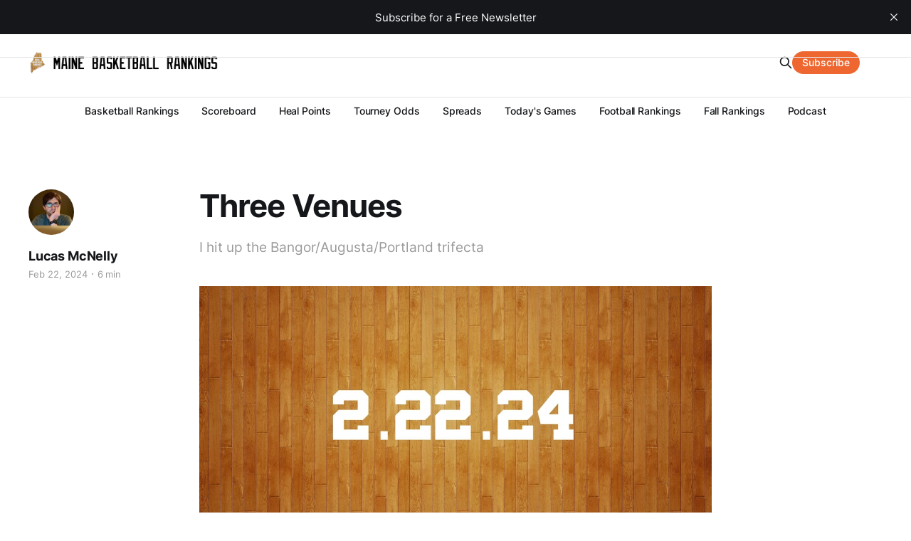

--- FILE ---
content_type: text/html; charset=utf-8
request_url: https://www.mainebasketballrankings.com/three-venues/
body_size: 8602
content:
<!DOCTYPE html>
<html lang="en">

<head>
    <meta charset="utf-8">
    <meta name="viewport" content="width=device-width, initial-scale=1">
    <title>Three Venues</title>
    <link rel="stylesheet" href="https://www.mainebasketballrankings.com/assets/built/screen.css?v=5c51363c97">

    <meta name="description" content="I hit up the Bangor/Augusta/Portland trifecta">
    <link rel="icon" href="https://www.mainebasketballrankings.com/content/images/size/w256h256/2022/10/maine-basketball-rankings-logo-small.png" type="image/png">
    <link rel="canonical" href="https://www.mainebasketballrankings.com/three-venues/">
    <meta name="referrer" content="no-referrer-when-downgrade">
    
    <meta property="og:site_name" content="Maine Basketball Rankings">
    <meta property="og:type" content="article">
    <meta property="og:title" content="Three Venues">
    <meta property="og:description" content="I hit up the Bangor/Augusta/Portland trifecta">
    <meta property="og:url" content="https://www.mainebasketballrankings.com/three-venues/">
    <meta property="og:image" content="https://www.mainebasketballrankings.com/content/images/size/w1200/2024/02/22124-1.jpg">
    <meta property="article:published_time" content="2024-02-22T12:32:40.000Z">
    <meta property="article:modified_time" content="2024-02-22T12:32:39.000Z">
    <meta property="article:publisher" content="https://www.facebook.com/MaineBasketballRankings">
    <meta name="twitter:card" content="summary_large_image">
    <meta name="twitter:title" content="Three Venues">
    <meta name="twitter:description" content="I hit up the Bangor/Augusta/Portland trifecta">
    <meta name="twitter:url" content="https://www.mainebasketballrankings.com/three-venues/">
    <meta name="twitter:image" content="https://www.mainebasketballrankings.com/content/images/size/w1200/2024/02/22124-1.jpg">
    <meta name="twitter:label1" content="Written by">
    <meta name="twitter:data1" content="Lucas McNelly">
    <meta name="twitter:site" content="@MEBBallRankings">
    <meta name="twitter:creator" content="@lmcnelly">
    <meta property="og:image:width" content="1200">
    <meta property="og:image:height" content="600">
    
    <script type="application/ld+json">
{
    "@context": "https://schema.org",
    "@type": "Article",
    "publisher": {
        "@type": "Organization",
        "name": "Maine Basketball Rankings",
        "url": "https://www.mainebasketballrankings.com/",
        "logo": {
            "@type": "ImageObject",
            "url": "https://www.mainebasketballrankings.com/content/images/2022/10/ghost-banner-5.png"
        }
    },
    "author": {
        "@type": "Person",
        "name": "Lucas McNelly",
        "image": {
            "@type": "ImageObject",
            "url": "https://www.mainebasketballrankings.com/content/images/2024/01/jrz2VB9e_400x400-1.jpg",
            "width": 400,
            "height": 400
        },
        "url": "https://www.mainebasketballrankings.com/author/lmcnelly/",
        "sameAs": [
            "https://x.com/lmcnelly"
        ]
    },
    "headline": "Three Venues",
    "url": "https://www.mainebasketballrankings.com/three-venues/",
    "datePublished": "2024-02-22T12:32:40.000Z",
    "dateModified": "2024-02-22T12:32:39.000Z",
    "image": {
        "@type": "ImageObject",
        "url": "https://www.mainebasketballrankings.com/content/images/size/w1200/2024/02/22124-1.jpg",
        "width": 1200,
        "height": 600
    },
    "description": "I hit up the Bangor/Augusta/Portland trifecta",
    "mainEntityOfPage": "https://www.mainebasketballrankings.com/three-venues/"
}
    </script>

    <meta name="generator" content="Ghost 6.13">
    <link rel="alternate" type="application/rss+xml" title="Maine Basketball Rankings" href="https://www.mainebasketballrankings.com/rss/">
    <script defer src="https://cdn.jsdelivr.net/ghost/portal@~2.56/umd/portal.min.js" data-i18n="true" data-ghost="https://www.mainebasketballrankings.com/" data-key="52a34c3b38c6786e9207149c5e" data-api="https://maine-basketball-rankings.ghost.io/ghost/api/content/" data-locale="en" crossorigin="anonymous"></script><style id="gh-members-styles">.gh-post-upgrade-cta-content,
.gh-post-upgrade-cta {
    display: flex;
    flex-direction: column;
    align-items: center;
    font-family: -apple-system, BlinkMacSystemFont, 'Segoe UI', Roboto, Oxygen, Ubuntu, Cantarell, 'Open Sans', 'Helvetica Neue', sans-serif;
    text-align: center;
    width: 100%;
    color: #ffffff;
    font-size: 16px;
}

.gh-post-upgrade-cta-content {
    border-radius: 8px;
    padding: 40px 4vw;
}

.gh-post-upgrade-cta h2 {
    color: #ffffff;
    font-size: 28px;
    letter-spacing: -0.2px;
    margin: 0;
    padding: 0;
}

.gh-post-upgrade-cta p {
    margin: 20px 0 0;
    padding: 0;
}

.gh-post-upgrade-cta small {
    font-size: 16px;
    letter-spacing: -0.2px;
}

.gh-post-upgrade-cta a {
    color: #ffffff;
    cursor: pointer;
    font-weight: 500;
    box-shadow: none;
    text-decoration: underline;
}

.gh-post-upgrade-cta a:hover {
    color: #ffffff;
    opacity: 0.8;
    box-shadow: none;
    text-decoration: underline;
}

.gh-post-upgrade-cta a.gh-btn {
    display: block;
    background: #ffffff;
    text-decoration: none;
    margin: 28px 0 0;
    padding: 8px 18px;
    border-radius: 4px;
    font-size: 16px;
    font-weight: 600;
}

.gh-post-upgrade-cta a.gh-btn:hover {
    opacity: 0.92;
}</style><script async src="https://js.stripe.com/v3/"></script>
    <script defer src="https://cdn.jsdelivr.net/ghost/sodo-search@~1.8/umd/sodo-search.min.js" data-key="52a34c3b38c6786e9207149c5e" data-styles="https://cdn.jsdelivr.net/ghost/sodo-search@~1.8/umd/main.css" data-sodo-search="https://maine-basketball-rankings.ghost.io/" data-locale="en" crossorigin="anonymous"></script>
    <script defer src="https://cdn.jsdelivr.net/ghost/announcement-bar@~1.1/umd/announcement-bar.min.js" data-announcement-bar="https://www.mainebasketballrankings.com/" data-api-url="https://www.mainebasketballrankings.com/members/api/announcement/" crossorigin="anonymous"></script>
    <link href="https://www.mainebasketballrankings.com/webmentions/receive/" rel="webmention">
    <script defer src="/public/cards.min.js?v=5c51363c97"></script>
    <link rel="stylesheet" type="text/css" href="/public/cards.min.css?v=5c51363c97">
    <script defer src="/public/comment-counts.min.js?v=5c51363c97" data-ghost-comments-counts-api="https://www.mainebasketballrankings.com/members/api/comments/counts/"></script>
    <script defer src="/public/member-attribution.min.js?v=5c51363c97"></script>
    <script defer src="/public/ghost-stats.min.js?v=5c51363c97" data-stringify-payload="false" data-datasource="analytics_events" data-storage="localStorage" data-host="https://www.mainebasketballrankings.com/.ghost/analytics/api/v1/page_hit"  tb_site_uuid="6f1b07c4-89c2-426d-a60a-ca70e47e4639" tb_post_uuid="5f4c9512-42a3-40b5-81c9-273e35b4c795" tb_post_type="post" tb_member_uuid="undefined" tb_member_status="undefined"></script><style>:root {--ghost-accent-color: #ee6730;}</style>
    <!-- Google tag (gtag.js) -->
<script async src="https://www.googletagmanager.com/gtag/js?id=G-W06E99SPX1"></script>
<script>
  window.dataLayer = window.dataLayer || [];
  function gtag(){dataLayer.push(arguments);}
  gtag('js', new Date());

  gtag('config', 'G-W06E99SPX1');
</script>


<style>
@media (min-width: 992px) {
    .is-head-b--a_n .gh-head-inner {
 grid-template-columns: 1fr auto 0fr;
 row-gap: 0;
}
}
</style>





<style>
@media (min-width: 992px) {
  .col-lg-6 {
    flex: 0 0 85% !important;
    max-width: 85% !important;
  }
}
</style>

<style>
.gh-head-description {
display: none;
}
</style>
</head>

<body class="post-template is-head-b--a_n">
    <div class="gh-site">
        <header id="gh-head" class="gh-head gh-outer">
            <div class="gh-head-inner gh-inner">
                    <a class="gh-head-description" href="https://www.mainebasketballrankings.com">The most comprehensive coverage of Maine High School Basketball, from Ashland to York and everywhere in-between. </a>

                <div class="gh-head-brand">
                    <div class="gh-head-brand-wrapper">
                        <a class="gh-head-logo" href="https://www.mainebasketballrankings.com">
                                <img src="https://www.mainebasketballrankings.com/content/images/2022/10/ghost-banner-5.png" alt="Maine Basketball Rankings">

                        </a>
                    </div>
                    <button class="gh-search gh-icon-btn" data-ghost-search><svg xmlns="http://www.w3.org/2000/svg" fill="none" viewBox="0 0 24 24" stroke="currentColor" stroke-width="2" width="20" height="20"><path stroke-linecap="round" stroke-linejoin="round" d="M21 21l-6-6m2-5a7 7 0 11-14 0 7 7 0 0114 0z"></path></svg></button>
                    <button class="gh-burger"></button>
                </div>

                <nav class="gh-head-menu">
                    <ul class="nav">
    <li class="nav-basketball-rankings"><a href="https://www.mainebasketballrankings.com/rankings/">Basketball Rankings</a></li>
    <li class="nav-scoreboard"><a href="https://www.mainebasketballrankings.com/scoreboard/">Scoreboard</a></li>
    <li class="nav-heal-points"><a href="https://www.mainebasketballrankings.com/heals/">Heal Points</a></li>
    <li class="nav-tourney-odds"><a href="https://www.mainebasketballrankings.com/tourney-odds/">Tourney Odds</a></li>
    <li class="nav-spreads"><a href="https://www.mainebasketballrankings.com/spreads/">Spreads</a></li>
    <li class="nav-todays-games"><a href="https://www.mainebasketballrankings.com/todays-games/">Today&#x27;s Games</a></li>
    <li class="nav-football-rankings"><a href="https://www.mainebasketballrankings.com/football-rankings/">Football Rankings</a></li>
    <li class="nav-fall-rankings"><a href="https://www.mainebasketballrankings.com/soccer-rankings/">Fall Rankings</a></li>
    <li class="nav-podcast"><a href="https://www.youtube.com/watch?v=ZvFlsDrIB2w&list=PLLOJcFaMXfS9gMPVDb-mb5I6oFS0Kl94I">Podcast</a></li>
</ul>

                </nav>

                <div class="gh-head-actions">
                    <button class="gh-search gh-icon-btn" data-ghost-search><svg xmlns="http://www.w3.org/2000/svg" fill="none" viewBox="0 0 24 24" stroke="currentColor" stroke-width="2" width="20" height="20"><path stroke-linecap="round" stroke-linejoin="round" d="M21 21l-6-6m2-5a7 7 0 11-14 0 7 7 0 0114 0z"></path></svg></button>
                            <a class="gh-head-btn gh-btn gh-primary-btn" href="#/portal/signup" data-portal="signup">Subscribe</a>
                </div>
            </div>
        </header>

        
<main class="gh-main">
        <article class="gh-article post">

            <header class="gh-article-header gh-canvas">

                <h1 class="gh-article-title">Three Venues</h1>

                    <aside class="gh-article-sidebar">

        <div class="gh-author-image-list">
                <a class="gh-author-image" href="/author/lmcnelly/">
                        <img src="https://www.mainebasketballrankings.com/content/images/2024/01/jrz2VB9e_400x400-1.jpg" alt="Lucas McNelly">
                </a>
        </div>

        <div class="gh-author-name-list">
                <h4 class="gh-author-name">
                    <a href="/author/lmcnelly/">Lucas McNelly</a>
                </h4>
                
        </div>

        <div class="gh-article-meta">
            <div class="gh-article-meta-inner">
                <time class="gh-article-date" datetime="2024-02-22">Feb 22, 2024</time>
                    <span class="gh-article-meta-sep"></span>
                    <span class="gh-article-length">6 min</span>
            </div>
        </div>

    </aside>

                    <p class="gh-article-excerpt">I hit up the Bangor/Augusta/Portland trifecta</p>

                    <figure class="gh-article-image">
        <img
            srcset="/content/images/size/w300/2024/02/22124-1.jpg 300w,
                    /content/images/size/w720/2024/02/22124-1.jpg 720w,
                    /content/images/size/w960/2024/02/22124-1.jpg 960w,
                    /content/images/size/w1200/2024/02/22124-1.jpg 1200w,
                    /content/images/size/w2000/2024/02/22124-1.jpg 2000w"
            sizes="(max-width: 1200px) 100vw, 1200px"
            src="/content/images/size/w1200/2024/02/22124-1.jpg"
            alt="Three Venues"
        >
    </figure>
            </header>

            <section class="gh-content gh-canvas">
                <p>One thing you hear a lot after a loss is, "well, you're not going to win very many games when you shoot like that." It's a way to justify a bad game, because bad games are painful. </p><p>But sometime, you <em>do</em> win when you shoot that badly.</p><p>Let's go to Bangor. Or, to be more precise, I went to Bangor for the B North Boys semifinals. </p><p>The Old Town boys shot 0/19 from 3 for the game. Zero for Nineteen. In fact, no one made a three until MDI's Spencer Laurendeau hit one with under a minute to play. What Old Town did get was 20 rebounds from Emmitt Byther (to go with 11 points). </p><p>They'll play Orono in the B North Regional Final. </p><p>The defending champs came out swinging, including this play to end the first quarter.</p><figure class="kg-card kg-embed-card"><blockquote class="twitter-tweet"><p lang="en" dir="ltr"><a href="https://twitter.com/WHOU_Live?ref_src=twsrc%5Etfw&ref=mainebasketballrankings.com">@WHOU_Live</a> top play.  Walston to Will Francis <a href="https://t.co/TcTtCfSARR?ref=mainebasketballrankings.com">pic.twitter.com/TcTtCfSARR</a></p>— Steve Carmichael (@Carmichael15) <a href="https://twitter.com/Carmichael15/status/1760437917917278579?ref_src=twsrc%5Etfw&ref=mainebasketballrankings.com">February 21, 2024</a></blockquote>
<script async="" src="https://platform.twitter.com/widgets.js" charset="utf-8"></script></figure><p>I was court-side for that and oh man was it nice from 30 feet away. </p><p>For all the talk of B North being wide-open, Orono certainly came out and made a statement. They held Chance Mercier to 8 points and led the entire way, eventually pushing the lead to double digits in the second half before Ellsworth went with the unusual strategy of burning through their fouls to get to the bonus with over 4 minutes to go. </p><p></p><p>It didn't work.</p><p>One thing that's become apparent as this season goes by is that it's harder to to execute the strategy of fouling to get back into the game without the possibility of your opponent missing the front end of a one-and-one. Especially if there's no shot clock to force them to give up the ball. Maybe someone will figure out some novel strategy that'll work better. </p><p>After that, I headed south, but apparently I missed a good one. </p><figure class="kg-card kg-embed-card"><blockquote class="twitter-tweet"><p lang="en" dir="ltr">After fifteen points, including the game tying free throw and the game WINNING bucket, Old Town's Mikayla Emerson is the lone recipient of our Game Ball from the evening! <a href="https://twitter.com/hashtag/mesports?src=hash&ref_src=twsrc%5Etfw&ref=mainebasketballrankings.com">#mesports</a> <a href="https://twitter.com/FoxABCMaine?ref_src=twsrc%5Etfw&ref=mainebasketballrankings.com">@FoxABCMaine</a> <a href="https://t.co/1BLyUEnAhB?ref=mainebasketballrankings.com">pic.twitter.com/1BLyUEnAhB</a></p>— Tyler Krusz (@TylerKruszTV) <a href="https://twitter.com/TylerKruszTV/status/1760532350025228479?ref_src=twsrc%5Etfw&ref=mainebasketballrankings.com">February 22, 2024</a></blockquote>
<script async="" src="https://platform.twitter.com/widgets.js" charset="utf-8"></script></figure><p>Tyler's got the video in there of Mikayla Emerson's game winner against MDI. Old Town will face Ellsworth in the Regional Final.</p><hr><p>I got to Augusta in time for most of the second half of the Hampden/Cony girls game. </p><p>But I'd been following the games in Augusta, thanks to my LIVE stats partnership with the MPA. They've been doing stats for the games from the ACC, while I get (most of) Portland. </p><figure class="kg-card kg-bookmark-card"><a class="kg-bookmark-container" href="https://www.mainebasketballrankings.com/live/"><div class="kg-bookmark-content"><div class="kg-bookmark-title">LIVE Stats</div><div class="kg-bookmark-description">Live stats of selected games</div><div class="kg-bookmark-metadata"><img class="kg-bookmark-icon" src="https://www.mainebasketballrankings.com/content/images/size/w256h256/2022/10/maine-basketball-rankings-logo-small.png" alt=""><span class="kg-bookmark-author">Maine Basketball Rankings</span><span class="kg-bookmark-publisher">Lucas McNelly</span></div></div><div class="kg-bookmark-thumbnail"><img src="https://www.mainebasketballrankings.com/content/images/2023/02/LIVE-STATS-1.png" alt=""></div></a></figure><p>It's going well and I'm hoping it can be expanded eventually to cover every game in the tournament. It's pretty nice to check on the score from other venue. </p><figure class="kg-card kg-image-card"><img src="https://www.mainebasketballrankings.com/content/images/2024/02/Screenshot-2024-02-19-at-4.03.17-PM-1.png" class="kg-image" alt="" loading="lazy" width="1460" height="562" srcset="https://www.mainebasketballrankings.com/content/images/size/w600/2024/02/Screenshot-2024-02-19-at-4.03.17-PM-1.png 600w, https://www.mainebasketballrankings.com/content/images/size/w1000/2024/02/Screenshot-2024-02-19-at-4.03.17-PM-1.png 1000w, https://www.mainebasketballrankings.com/content/images/2024/02/Screenshot-2024-02-19-at-4.03.17-PM-1.png 1460w" sizes="(min-width: 720px) 720px"></figure><p>Plus, you can see the play-by-play of each game, box scores, visuals, and more. </p><figure class="kg-card kg-image-card"><img src="https://www.mainebasketballrankings.com/content/images/2024/02/Screenshot-2024-02-22-at-12.54.04-AM.png" class="kg-image" alt="" loading="lazy" width="2000" height="553" srcset="https://www.mainebasketballrankings.com/content/images/size/w600/2024/02/Screenshot-2024-02-22-at-12.54.04-AM.png 600w, https://www.mainebasketballrankings.com/content/images/size/w1000/2024/02/Screenshot-2024-02-22-at-12.54.04-AM.png 1000w, https://www.mainebasketballrankings.com/content/images/size/w1600/2024/02/Screenshot-2024-02-22-at-12.54.04-AM.png 1600w, https://www.mainebasketballrankings.com/content/images/2024/02/Screenshot-2024-02-22-at-12.54.04-AM.png 2244w" sizes="(min-width: 720px) 720px"></figure><figure class="kg-card kg-image-card"><img src="https://www.mainebasketballrankings.com/content/images/2024/02/Screenshot-2024-02-22-at-12.55.24-AM.png" class="kg-image" alt="" loading="lazy" width="1094" height="628" srcset="https://www.mainebasketballrankings.com/content/images/size/w600/2024/02/Screenshot-2024-02-22-at-12.55.24-AM.png 600w, https://www.mainebasketballrankings.com/content/images/size/w1000/2024/02/Screenshot-2024-02-22-at-12.55.24-AM.png 1000w, https://www.mainebasketballrankings.com/content/images/2024/02/Screenshot-2024-02-22-at-12.55.24-AM.png 1094w" sizes="(min-width: 720px) 720px"></figure><p>I'm working on uploading game reports. </p><p>So I knew Jonathan Tangilamesu put up a double-double for St. Dom's and Valley Harry Louis had just missed a triple-double with 27 points, 12 assists, and 9 rebounds as Valley rolled. </p><p>Anyway, Hampden had been up by double-digits in the first half, but Cony had slowly chipped away. The Rams took the lead for good in the third quarter and never looked back, pulling away down the stretch to win by 12. Abby Morrill led the way with 15. </p><p>In the other Girls A North semifinal, Lawrence raced out to a 21-3 lead and that's around the time I packed up my stuff and left. Lily Gray led the Bulldogs with 20 &amp; 12. </p><hr><p>Down in Portland, the Girls AA semifinals were underway at the hockey rink formerly known as the Portland Civic Center. And we got some free basketball! </p><figure class="kg-card kg-embed-card"><blockquote class="twitter-tweet"><p lang="en" dir="ltr">Headed to OT! <a href="https://t.co/7folLHg7Gn?ref=mainebasketballrankings.com">pic.twitter.com/7folLHg7Gn</a></p>— Thomas Curtis (@ThomasCurtisGHS) <a href="https://twitter.com/ThomasCurtisGHS/status/1760397197403644338?ref_src=twsrc%5Etfw&ref=mainebasketballrankings.com">February 21, 2024</a></blockquote>
<script async="" src="https://platform.twitter.com/widgets.js" charset="utf-8"></script></figure><p>Oxford Hills would win this in OT. They'll face Cheverus in the final. </p><p>I'll be there today for the Boys Semis, as the Expo is dark on Thursday (it's a built-in buffer in case of blizzard).</p><hr><p>I made it down to the Expo for the Boys A South Semis, which drew 2,050 fans for the session. </p><p>In the first game, Noble put together a 22-6 second quarter to take control of a tight game against Westbrook. Jamier Rose was everywhere for the Knights and we were on triple-double watch in the second half. He finished with 22/9a/8s/5r and, man, he's fun to watch. </p><p>As for Noble, they earn their first-ever spot in a Regional Final. </p><p>What a great story.</p><hr><p>Meanwhile, back in Augusta...</p><figure class="kg-card kg-embed-card"><blockquote class="twitter-tweet"><p lang="en" dir="ltr">BUZZER BEATER! Messalonskee is up 26-9 going into the second half. <a href="https://t.co/dZfcP998Om?ref=mainebasketballrankings.com">pic.twitter.com/dZfcP998Om</a></p>— Connor Magliozzi (@MagliozziMedia) <a href="https://twitter.com/MagliozziMedia/status/1760463418539352450?ref_src=twsrc%5Etfw&ref=mainebasketballrankings.com">February 22, 2024</a></blockquote>
<script async="" src="https://platform.twitter.com/widgets.js" charset="utf-8"></script></figure><p>So in my podcast episode where I pick a Cinderella in each region, I picked Messo. They beat Hampden by 30+ at the end of the regular season and a couple people there told me that they would have won even if Zach McLaughlin had been available. So I wasn't surprised they won. I was surprised they held Evans Sterling to only 7 points. </p><hr><p>We spend a lot of time during basketball season complaining about the worst of basketball parents, whether they're freaking out about a student section turning around or spending 32 minutes proving they don't know the rules or undermining the coach at every turn, so it's good to see there's some who are just living their best life. </p><figure class="kg-card kg-embed-card"><blockquote class="twitter-tweet"><p lang="en" dir="ltr">Hampden student section "Where's your daddy?"<br><br>A Camden dad stands up and the rest of the fan section cheers and directs attention to him<a href="https://twitter.com/MEBBallRankings?ref_src=twsrc%5Etfw&ref=mainebasketballrankings.com">@MEBBallRankings</a></p>— Jeff Miles (@JeffMiles9) <a href="https://twitter.com/JeffMiles9/status/1760489306530218443?ref_src=twsrc%5Etfw&ref=mainebasketballrankings.com">February 22, 2024</a></blockquote>
<script async="" src="https://platform.twitter.com/widgets.js" charset="utf-8"></script></figure><p>If we're not having fun with this, then what are we even doing? </p><p>Anyway, this was a battle, but Hampden was able to pull away later. JJ Wolfington had 18 points and 13 rebounds for the Broncos. Will Duke had 18 for the Windjammers. </p><p>Hampden will face Messalonskee in the final, a team they lost to by 33 at the end of the year. That was without Zach McLaughlin, but also part of what now is a 9 game winning streak. </p><p>The Eagles dominated Mount Blue last night, holding Evans Sterling to 7 points on 3/10 shooting in a game that wasn't nearly as close as the score. Merrick Smith had 14 points and 19 rebounds</p><hr><p>The semifinals were rather rough for our Mr. Basketball front-runners. Evans Sterling scored 7 in a loss. Chance Mercier scored 8 in a loss. Carter Galley won, but was held without a FG. The door might be open for a dark horse. </p><hr><p>The final game of the night was GNG and Freeport and it was electric. </p><p>Freeport kept up their hot shooting from the quarterfinals, going 11/23 from 3. JT Pound was 4/6 from distance as part of his 18 points. But GNG matched them, going 10/21 from 3. </p><p>But the real issue for GNG wasn't Freeport's shooting. It was foul trouble. Nate and Aidan Hebert each had 3 in the first half (Aidan would eventually foul out). </p><p>The teams matched big shot after big shot and Freeport had a chance to tie with under a minute to go, but it rimmed out and GNG made their free throws to advance. </p><p>The A South Regional Final is going to be a lot of fun.</p><hr><p>This LSU game-winner is awesome. </p><figure class="kg-card kg-embed-card"><blockquote class="twitter-tweet"><p lang="en" dir="ltr">holy crap what a finish between LSU and Kentucky 😳😳😳 <a href="https://t.co/sH8ybJ6UR9?ref=mainebasketballrankings.com">pic.twitter.com/sH8ybJ6UR9</a></p>— CJ Fogler account may or may not be notable (@cjzero) <a href="https://twitter.com/cjzero/status/1760518680595587120?ref_src=twsrc%5Etfw&ref=mainebasketballrankings.com">February 22, 2024</a></blockquote>
<script async="" src="https://platform.twitter.com/widgets.js" charset="utf-8"></script></figure><figure class="kg-card kg-image-card"><img src="https://www.mainebasketballrankings.com/content/images/2024/02/game-of-the-day-16.png" class="kg-image" alt="" loading="lazy" width="1200" height="174" srcset="https://www.mainebasketballrankings.com/content/images/size/w600/2024/02/game-of-the-day-16.png 600w, https://www.mainebasketballrankings.com/content/images/size/w1000/2024/02/game-of-the-day-16.png 1000w, https://www.mainebasketballrankings.com/content/images/2024/02/game-of-the-day-16.png 1200w" sizes="(min-width: 720px) 720px"></figure><p>You want to see a wide-open semifinal?</p><figure class="kg-card kg-image-card"><img src="https://www.mainebasketballrankings.com/content/images/2024/02/Screenshot-2024-02-22-at-2.01.56-AM.png" class="kg-image" alt="" loading="lazy" width="1294" height="606" srcset="https://www.mainebasketballrankings.com/content/images/size/w600/2024/02/Screenshot-2024-02-22-at-2.01.56-AM.png 600w, https://www.mainebasketballrankings.com/content/images/size/w1000/2024/02/Screenshot-2024-02-22-at-2.01.56-AM.png 1000w, https://www.mainebasketballrankings.com/content/images/2024/02/Screenshot-2024-02-22-at-2.01.56-AM.png 1294w" sizes="(min-width: 720px) 720px"></figure><p>Mattanawcook is the only team to beat Dexter this year and nearly beat them in the second game, so Dexter can't be happy to see them in the semifinals. </p><figure class="kg-card kg-image-card"><img src="https://www.mainebasketballrankings.com/content/images/2024/02/Screenshot-2024-02-22-at-2.06.25-AM.png" class="kg-image" alt="" loading="lazy" width="1386" height="822" srcset="https://www.mainebasketballrankings.com/content/images/size/w600/2024/02/Screenshot-2024-02-22-at-2.06.25-AM.png 600w, https://www.mainebasketballrankings.com/content/images/size/w1000/2024/02/Screenshot-2024-02-22-at-2.06.25-AM.png 1000w, https://www.mainebasketballrankings.com/content/images/2024/02/Screenshot-2024-02-22-at-2.06.25-AM.png 1386w" sizes="(min-width: 720px) 720px"></figure><p>The Model's picks for the rest of today's games are after the jump.</p>
<aside class="gh-post-upgrade-cta">
    <div class="gh-post-upgrade-cta-content" style="background-color: #ee6730">
            <h2>This post is for paying subscribers only</h2>
            <a class="gh-btn" data-portal="signup" href="#/portal/signup" style="color:#ee6730">Subscribe now</a>
            <p><small>Already have an account? <a data-portal="signin" href="#/portal/signin">Sign in</a></small></p>
    </div>
</aside>

            </section>

        </article>

    
        </main>

        <footer class="gh-foot gh-outer">
            <div class="gh-foot-inner gh-inner">
                    <section class="gh-subscribe">
                        <h3 class="gh-subscribe-title">Subscribe to Maine Basketball Rankings</h3>
                            <div class="gh-subscribe-description">Subscribe for access to projections, data, and more!</div>
                        <button class="gh-subscribe-btn gh-btn" data-portal="signup"><svg width="20" height="20" viewBox="0 0 20 20" fill="none" stroke="currentColor" xmlns="http://www.w3.org/2000/svg">
    <path d="M3.33332 3.33334H16.6667C17.5833 3.33334 18.3333 4.08334 18.3333 5.00001V15C18.3333 15.9167 17.5833 16.6667 16.6667 16.6667H3.33332C2.41666 16.6667 1.66666 15.9167 1.66666 15V5.00001C1.66666 4.08334 2.41666 3.33334 3.33332 3.33334Z" stroke-width="1.5" stroke-linecap="round" stroke-linejoin="round"/>
    <path d="M18.3333 5L9.99999 10.8333L1.66666 5" stroke-width="1.5" stroke-linecap="round" stroke-linejoin="round"/>
</svg> Subscribe now</button>
                    </section>

                <nav class="gh-foot-menu">
                    <ul class="nav">
    <li class="nav-nba"><a href="https://www.mainebasketballrankings.com/nba/">NBA</a></li>
    <li class="nav-fall-rankings"><a href="https://www.mainebasketballrankings.com/soccer-rankings/">Fall Rankings</a></li>
    <li class="nav-football-rankings"><a href="https://www.mainebasketballrankings.com/football-rankings/">Football Rankings</a></li>
    <li class="nav-streams"><a href="https://www.mainebasketballrankings.com/streams/">Streams</a></li>
    <li class="nav-logos"><a href="https://www.mainebasketballrankings.com/logos/">Logos</a></li>
    <li class="nav-nfl"><a href="https://www.mainebasketballrankings.com/nfl-heal-points-2/">NFL</a></li>
    <li class="nav-sign-up"><a href="#/portal/">Sign up</a></li>
    <li class="nav-about"><a href="https://www.mainebasketballrankings.com/about/">About</a></li>
    <li class="nav-merch"><a href="https://www.mainebasketballrankings.com/merch/">Merch</a></li>
    <li class="nav-fall-heal-points"><a href="https://www.mainebasketballrankings.com/Fall-heal-points/">Fall Heal Points</a></li>
    <li class="nav-fall-gold-ball"><a href="https://www.mainebasketballrankings.com/fall-gold-ball-odds/">Fall Gold Ball</a></li>
</ul>

                </nav>

                <div class="gh-copyright">
                        Maine Basketball Rankings © 2026. Powered by <a href="https://ghost.org/" target="_blank" rel="noopener">Ghost</a>
                </div>
            </div>
        </footer>
    </div>

        <div class="pswp" tabindex="-1" role="dialog" aria-hidden="true">
    <div class="pswp__bg"></div>

    <div class="pswp__scroll-wrap">
        <div class="pswp__container">
            <div class="pswp__item"></div>
            <div class="pswp__item"></div>
            <div class="pswp__item"></div>
        </div>

        <div class="pswp__ui pswp__ui--hidden">
            <div class="pswp__top-bar">
                <div class="pswp__counter"></div>

                <button class="pswp__button pswp__button--close" title="Close (Esc)"></button>
                <button class="pswp__button pswp__button--share" title="Share"></button>
                <button class="pswp__button pswp__button--fs" title="Toggle fullscreen"></button>
                <button class="pswp__button pswp__button--zoom" title="Zoom in/out"></button>

                <div class="pswp__preloader">
                    <div class="pswp__preloader__icn">
                        <div class="pswp__preloader__cut">
                            <div class="pswp__preloader__donut"></div>
                        </div>
                    </div>
                </div>
            </div>

            <div class="pswp__share-modal pswp__share-modal--hidden pswp__single-tap">
                <div class="pswp__share-tooltip"></div>
            </div>

            <button class="pswp__button pswp__button--arrow--left" title="Previous (arrow left)"></button>
            <button class="pswp__button pswp__button--arrow--right" title="Next (arrow right)"></button>

            <div class="pswp__caption">
                <div class="pswp__caption__center"></div>
            </div>
        </div>
    </div>
</div>
    <script src="https://www.mainebasketballrankings.com/assets/built/main.min.js?v=5c51363c97"></script>

    
</body>

</html>
